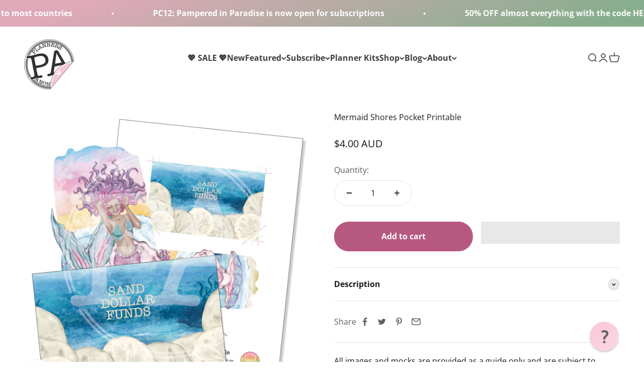

--- FILE ---
content_type: text/javascript; charset=utf-8
request_url: https://plannersanon.com/products/mermaid-shores-pocket-printable.js
body_size: 788
content:
{"id":6923494817875,"title":"Mermaid Shores Pocket Printable","handle":"mermaid-shores-pocket-printable","description":"\u003cp\u003e\u003cstrong\u003e*** Digital Files Only- no physical products will be sent ***\u003c\/strong\u003e\u003c\/p\u003e\n\u003cmeta charset=\"utf-8\"\u003e\u003cmeta charset=\"utf-8\"\u003e\u003cmeta charset=\"utf-8\"\u003e\n\u003cp\u003eThanks to all the feedback in our Facebook group and during our lives the pocket is back! Download your today and get creating\u003cmeta charset=\"utf-8\"\u003e. I mean who doesn't want more pockets right?\u003c\/p\u003e\n\u003cp class=\"p1\"\u003ePlease note that this download is a single-paged PDF containing all the quote cards. We recommend downloading to your computer and printing.\u003c\/p\u003e\n\u003cp class=\"p2\"\u003e\u003cstrong\u003eBy purchasing and downloading this product you agree to our \u003ca href=\"https:\/\/plannersanon.com\/pages\/copyright-and-angel-policy\" target=\"_blank\"\u003eCopyright and Angel Policy\u003c\/a\u003e and that the designs are for your sole personal use only. All artwork, layouts and designs are owned by ©Planners Anonymous\u003c\/strong\u003e\u003c\/p\u003e","published_at":"2022-12-30T22:13:23+10:00","created_at":"2022-12-30T22:10:14+10:00","vendor":"Planners Anonymous Printables","type":"Digital Download","tags":["Downloads","Mermaid Shores","Pocket","Printable"],"price":400,"price_min":400,"price_max":400,"available":true,"price_varies":false,"compare_at_price":0,"compare_at_price_min":0,"compare_at_price_max":0,"compare_at_price_varies":false,"variants":[{"id":40472617451603,"title":"Default Title","option1":"Default Title","option2":null,"option3":null,"sku":"","requires_shipping":false,"taxable":true,"featured_image":null,"available":true,"name":"Mermaid Shores Pocket Printable","public_title":null,"options":["Default Title"],"price":400,"weight":0,"compare_at_price":0,"inventory_management":null,"barcode":"2517084670","requires_selling_plan":false,"selling_plan_allocations":[]}],"images":["\/\/cdn.shopify.com\/s\/files\/1\/1926\/4749\/products\/PRODPocketPrintables-Mermaid.jpg?v=1672402306"],"featured_image":"\/\/cdn.shopify.com\/s\/files\/1\/1926\/4749\/products\/PRODPocketPrintables-Mermaid.jpg?v=1672402306","options":[{"name":"Title","position":1,"values":["Default Title"]}],"url":"\/products\/mermaid-shores-pocket-printable","media":[{"alt":null,"id":24218722500691,"position":1,"preview_image":{"aspect_ratio":1.0,"height":1181,"width":1181,"src":"https:\/\/cdn.shopify.com\/s\/files\/1\/1926\/4749\/products\/PRODPocketPrintables-Mermaid.jpg?v=1672402306"},"aspect_ratio":1.0,"height":1181,"media_type":"image","src":"https:\/\/cdn.shopify.com\/s\/files\/1\/1926\/4749\/products\/PRODPocketPrintables-Mermaid.jpg?v=1672402306","width":1181}],"requires_selling_plan":false,"selling_plan_groups":[]}